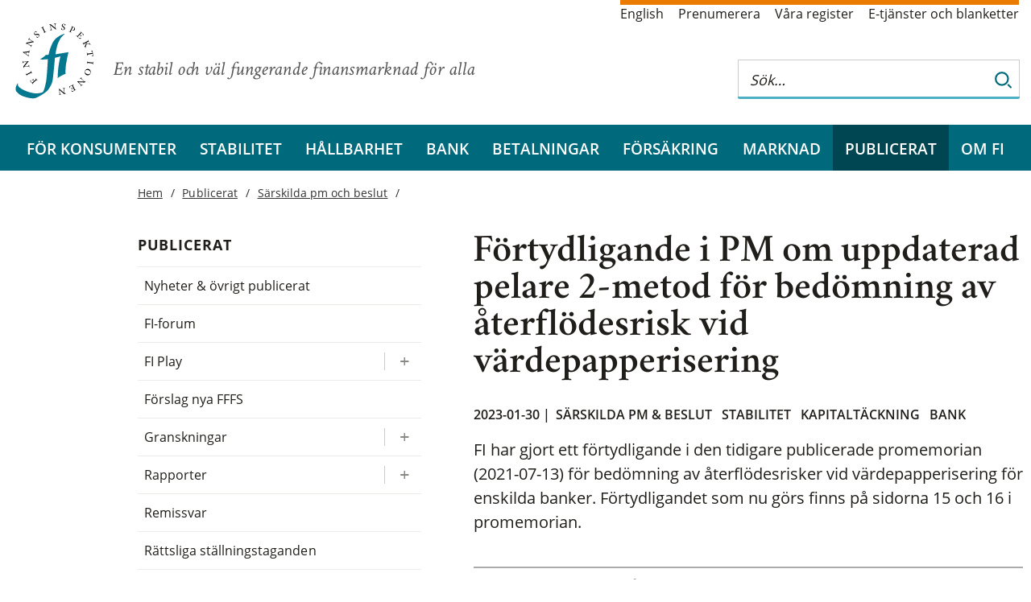

--- FILE ---
content_type: text/html; charset=utf-8
request_url: https://finansinspektionen.se/sv/publicerat/sarskilda-pm-beslut/2023/fortydligande-i-pm-om-uppdaterad-pelare-2-metod-for-bedomning-av-aterflodesrisk-vid-vardepapperisering/?navigation=closed
body_size: 7477
content:


<!DOCTYPE html>
<html lang="sv">
<head>
<meta charset="utf-8" />
<meta http-equiv="X-UA-Compatible" content="IE=Edge" />
<meta name="viewport" content="width=device-width, initial-scale=1.0" />

<link rel="stylesheet" href="/dist/css/bundle.fi.all.css" />
<link rel="stylesheet" href="/css/print/print.css" media="print" />
		<meta name="twitter:card" content="summary_large_image" />
		<meta name="twitter:site" content="@finansinsp" />
		<meta name="twitter:title" content="F&#xF6;rtydligande i PM om uppdaterad pelare 2-metod f&#xF6;r bed&#xF6;mning av &#xE5;terfl&#xF6;desrisk vid v&#xE4;rdepapperisering" />
		<meta name="twitter:description" content="FI har gjort ett f&#xF6;rtydligande i den tidigare publicerade promemorian (2021-07-13) f&#xF6;r bed&#xF6;mning av &#xE5;terfl&#xF6;desrisker vid v&#xE4;rdepapperisering f&#xF6;r enskilda banker. F&#xF6;rtydligandet som nu g&#xF6;rs finns p&#xE5; sidorna 15 och 16 i promemorian. " />
			<meta name="twitter:image" content="https://www.fi.se/globalassets/media/bilder/format-4x3/kontor/kontor_foretag_manniskor_business_fasad700x525.jpg?v1" />
			<meta name="twitter:image:alt" />
		<meta property="og:title" content="F&#xF6;rtydligande i PM om uppdaterad pelare 2-metod f&#xF6;r bed&#xF6;mning av &#xE5;terfl&#xF6;desrisk vid v&#xE4;rdepapperisering" />
			<meta property="og:image" content="https://www.fi.se/globalassets/media/bilder/format-4x3/kontor/kontor_foretag_manniskor_business_fasad700x525.jpg?v1" />
		<meta property="og:description" content="FI har gjort ett f&#xF6;rtydligande i den tidigare publicerade promemorian (2021-07-13) f&#xF6;r bed&#xF6;mning av &#xE5;terfl&#xF6;desrisker vid v&#xE4;rdepapperisering f&#xF6;r enskilda banker. F&#xF6;rtydligandet som nu g&#xF6;rs finns p&#xE5; sidorna 15 och 16 i promemorian. " />
		<meta property="og:url" content="fi.se/sv/publicerat/sarskilda-pm-beslut/2023/fortydligande-i-pm-om-uppdaterad-pelare-2-metod-for-bedomning-av-aterflodesrisk-vid-vardepapperisering/" />

	<meta name="description" />

	<title>F&#xF6;rtydligande i PM om uppdaterad pelare 2-metod f&#xF6;r bed&#xF6;mning av &#xE5;terfl&#xF6;desrisk vid v&#xE4;rdepapperisering | Finansinspektionen</title>
	<link href="https://www.fi.se/sv/publicerat/sarskilda-pm-beslut/2023/fortydligande-i-pm-om-uppdaterad-pelare-2-metod-for-bedomning-av-aterflodesrisk-vid-vardepapperisering/" rel="canonical" />

	<!--link rel="stylesheet" href="//fonts.googleapis.com/css?family=Crimson+Text:300,400,400i,600,600i,700" /-->
	<link rel="shortcut icon" href="/gfx/images/favicon.ico" />
	<link rel="icon" type="image/png" href="/gfx/images/favicon-32x32.png" sizes="32x32">
	<link rel="icon" type="image/png" href="/gfx/images/favicon-16x16.png" sizes="16x16">
	<link rel="apple-touch-icon" href="/gfx/images/apple-touch-icon.png" />
	<link rel="apple-touch-icon" sizes="180x180" href="/gfx/images/apple-touch-icon.png">
	<link rel="apple-touch-icon" sizes="57x57" href="/gfx/images/apple-touch-icon-57x57.png" />
	<link rel="apple-touch-icon" sizes="72x72" href="/gfx/images/apple-touch-icon-72x72.png" />
	<link rel="apple-touch-icon" sizes="76x76" href="/gfx/images/apple-touch-icon-76x76.png" />
	<link rel="apple-touch-icon" sizes="114x114" href="/gfx/images/apple-touch-icon-114x114.png" />
	<link rel="apple-touch-icon" sizes="120x120" href="/gfx/images/apple-touch-icon-120x120.png" />
	<link rel="apple-touch-icon" sizes="144x144" href="/gfx/images/apple-touch-icon-144x144.png" />
	<link rel="apple-touch-icon" sizes="152x152" href="/gfx/images/apple-touch-icon-152x152.png" />
	<link rel="apple-touch-icon" sizes="180x180" href="/gfx/images/apple-touch-icon-180x180.png" />
	<link rel="manifest" href="/gfx/images/manifest.json">
	<link rel="mask-icon" href="/gfx/images/safari-pinned-tab.svg" color="#5bbad5">
	<meta name="theme-color" content="#ffffff">

</head>

<body class="standardpage ">

	

	<div class="container">
<div class='top white section'>
    <div class='content'>
        <div id="logo-area" class="extended-click-area">

                <a href='/sv/' class="start-link">
                    <img class="logo desktop-only" src="/gfx/images/fi-logotyp.svg" alt="Finansinspektionen. Till startsidan" />
                    <img class="logo mobile-banner" src='/gfx/images/fi-logotyp-vit.svg' alt="Finansinspektionen. Till startsidan" />
                </a>



            <span class="slogan">En stabil och v&#xE4;l fungerande finansmarknad f&#xF6;r alla</span>

        </div>

            <!--Servicelänkar-->
            <ul class='service-links'>
                        <li><a lang="en" href="/en/">English</a></li>
                        <li><a href="/sv/prenumerera/">Prenumerera</a></li>
                        <li><a href="/sv/vara-register/">V&#xE5;ra register</a></li>
                        <li><a href="/sv/e-tjanster-och-blanketter/">E-tj&#xE4;nster och blanketter</a></li>
            </ul>

        <div id="search_tip_pop_up_top" class="modal_mobile">
            <a href="javascript:void(0)" class="closebtn" id="closeSearchTipTopBtn">&times;</a>
            <div class="modal-mobile-content-top">
                


            </div>
        </div>
        <div id="search-and-login">
            <form class="search-form desktop-only" role="search" id="top-search-form" action="/sv/soksida/">
                <fieldset>
                    <div class="search-wrapper">
                        <input type="search" aria-label="Sök på hela webbplatsen" autocomplete="off" placeholder="Sök…" name="q" id="searchTopNav" class="autocomplete_search_nav" />
                        <div class="search-border"></div>
                        <button class="search_button" type="submit" aria-label="Sök">
                            <img class="looking-glass-topnav" alt="Sök" src="/gfx/icons/search.svg" tabindex="-1" />
                            <img class="looking-glass-topnav-hover" alt="Sök" src="/gfx/icons/search-hover.svg" tabindex="-1" />
                        </button>
                    </div>

                </fieldset>
            </form>
            <div class="mobile-banner">
                <div>
                    <button class="buttonsearch" id="buttonsearch" aria-label="Sök">
                        <span class="search_icon looking-glass-topnav openclosesearch"></span>
                        <span class="close_icon openclosesearch" id="closeIcon"></span>
                    </button>
                </div>
                <div class="search_form_mobile_view" id="isOpen">
                    <form class='searchbardivTop' id="top_search_form_mobile" role='search' action='/sv/soksida/'>
                        <fieldset class="mobile-field-top">
                            <div class="search-page-mobile-top">
                                <input type="search" id='searchBoxTopNav' aria-label="Sök på hela webbplatsen" autocomplete="off" placeholder="Sök…" name="queryStringMobile">
                                <div class="search-border-page-mobile-top"></div>
                                <button class="search-button-top-field" type="submit">
                                    <img class="looking-glass-mobile-view" alt="Sök" src="/gfx/icons/search.svg" tabindex="-1" />
                                    <img class="looking-glass-mobile-view-hover" alt="Sök" src="/gfx/icons/search-hover.svg" tabindex="-1" />
                                </button>
                            </div>
                        </fieldset>
                        <span class="help_text"><a class="link_help" id="openSearchTipTopBtn">Sökhjälp</a></span>
                    </form>
                </div>

            </div>





<div id="combined-nav" class="sub-nav closed">
    <a class='combined-nav-toggle' href='?navigation=open' aria-label='Visa navigation'></a>
    <div class="combined-nav-content">
        <ul>
        <li class=' expandable ' data-contentid="8">
                <div class="with-toggle">
                    <a href="/sv/for-konsumenter/">F&#xF6;r konsumenter</a>
                    <a href="/sv/for-konsumenter/?navigation=open" class="expander" title="Expandera/kollapsa  F&#xF6;r konsumenter" aria-label="Expandera/kollapsa  F&#xF6;r konsumenter"></a>
                </div>

        </li>
        <li class=' expandable ' data-contentid="12">
                <div class="with-toggle">
                    <a href="/sv/finansiell-stabilitet/">Stabilitet</a>
                    <a href="/sv/finansiell-stabilitet/?navigation=open" class="expander" title="Expandera/kollapsa  Stabilitet" aria-label="Expandera/kollapsa  Stabilitet"></a>
                </div>

        </li>
        <li class=' expandable ' data-contentid="74701">
                <div class="with-toggle">
                    <a href="/sv/hallbarhet/">H&#xE5;llbarhet</a>
                    <a href="/sv/hallbarhet/?navigation=open" class="expander" title="Expandera/kollapsa  H&#xE5;llbarhet" aria-label="Expandera/kollapsa  H&#xE5;llbarhet"></a>
                </div>

        </li>
        <li class=' expandable ' data-contentid="15">
                <div class="with-toggle">
                    <a href="/sv/bank/">Bank</a>
                    <a href="/sv/bank/?navigation=open" class="expander" title="Expandera/kollapsa  Bank" aria-label="Expandera/kollapsa  Bank"></a>
                </div>

        </li>
        <li class=' expandable ' data-contentid="85991">
                <div class="with-toggle">
                    <a href="/sv/betalningar/">Betalningar</a>
                    <a href="/sv/betalningar/?navigation=open" class="expander" title="Expandera/kollapsa  Betalningar" aria-label="Expandera/kollapsa  Betalningar"></a>
                </div>

        </li>
        <li class=' expandable ' data-contentid="13">
                <div class="with-toggle">
                    <a href="/sv/forsakring/">F&#xF6;rs&#xE4;kring</a>
                    <a href="/sv/forsakring/?navigation=open" class="expander" title="Expandera/kollapsa  F&#xF6;rs&#xE4;kring" aria-label="Expandera/kollapsa  F&#xF6;rs&#xE4;kring"></a>
                </div>

        </li>
        <li class=' expandable ' data-contentid="14">
                <div class="with-toggle">
                    <a href="/sv/marknad/">Marknad</a>
                    <a href="/sv/marknad/?navigation=open" class="expander" title="Expandera/kollapsa  Marknad" aria-label="Expandera/kollapsa  Marknad"></a>
                </div>

        </li>
        <li class='active expandable expanded' data-contentid="16">
                <div class="with-toggle">
                    <a href="/sv/publicerat/">Publicerat</a>
                    <a href="?navigation=closed&amp;navigation=open&amp;toggle=16" class="expander" title="Expandera/kollapsa  Publicerat" aria-label="Expandera/kollapsa  Publicerat"></a>
                </div>

                <ul>
        <li class='  ' data-contentid="167">
                <a href="/sv/publicerat/allt-publicerat/">Nyheter &amp; &#xF6;vrigt publicerat</a>

        </li>
        <li class='  ' data-contentid="148">
                <a href="/sv/publicerat/fi-forum/">FI-forum</a>

        </li>
        <li class=' expandable ' data-contentid="54445">
                <div class="with-toggle">
                    <a href="/sv/publicerat/fi-play/">FI Play</a>
                    <a href="/sv/publicerat/fi-play/?navigation=open" class="expander" title="Expandera/kollapsa  FI Play" aria-label="Expandera/kollapsa  FI Play"></a>
                </div>

        </li>
        <li class='  ' data-contentid="42560">
                <a href="/sv/publicerat/forslag-nya-fffs/">F&#xF6;rslag nya FFFS</a>

        </li>
        <li class=' expandable ' data-contentid="80047">
                <div class="with-toggle">
                    <a href="/sv/publicerat/granskningar/">Granskningar</a>
                    <a href="/sv/publicerat/granskningar/?navigation=open" class="expander" title="Expandera/kollapsa  Granskningar" aria-label="Expandera/kollapsa  Granskningar"></a>
                </div>

        </li>
        <li class=' expandable ' data-contentid="42587">
                <div class="with-toggle">
                    <a href="/sv/publicerat/rapporter/">Rapporter</a>
                    <a href="/sv/publicerat/rapporter/?navigation=open" class="expander" title="Expandera/kollapsa  Rapporter" aria-label="Expandera/kollapsa  Rapporter"></a>
                </div>

        </li>
        <li class='  ' data-contentid="149">
                <a href="/sv/publicerat/remissvar/">Remissvar</a>

        </li>
        <li class='  ' data-contentid="87679">
                <a href="/sv/publicerat/rattsliga-stallningstaganden/">R&#xE4;ttsliga st&#xE4;llningstaganden</a>

        </li>
        <li class=' expandable ' data-contentid="35037">
                <div class="with-toggle">
                    <a href="/sv/publicerat/sanktioner/">Sanktioner</a>
                    <a href="/sv/publicerat/sanktioner/?navigation=open" class="expander" title="Expandera/kollapsa  Sanktioner" aria-label="Expandera/kollapsa  Sanktioner"></a>
                </div>

        </li>
        <li class=' expandable ' data-contentid="39397">
                <div class="with-toggle">
                    <a href="/sv/publicerat/statistik/">Statistik</a>
                    <a href="/sv/publicerat/statistik/?navigation=open" class="expander" title="Expandera/kollapsa  Statistik" aria-label="Expandera/kollapsa  Statistik"></a>
                </div>

        </li>
        <li class='  ' data-contentid="166">
                <a href="/sv/publicerat/styrelsemoten/">Styrelsem&#xF6;ten</a>

        </li>
        <li class='active expandable expanded' data-contentid="150">
                <div class="with-toggle">
                    <a href="/sv/publicerat/sarskilda-pm-beslut/">S&#xE4;rskilda pm och beslut</a>
                    <a href="?navigation=closed&amp;navigation=open&amp;toggle=150" class="expander" title="Expandera/kollapsa  S&#xE4;rskilda pm och beslut" aria-label="Expandera/kollapsa  S&#xE4;rskilda pm och beslut"></a>
                </div>

                <ul>
        <li class='active expandable expanded' data-contentid="84730">
                <div class="with-toggle">
                    <a>2023</a>
                    <a href="?navigation=closed&amp;navigation=open&amp;toggle=84730" class="expander" title="Expandera/kollapsa  2023" aria-label="Expandera/kollapsa  2023"></a>
                </div>

                <ul>
        <li class='active  ' data-contentid="85392">
                <a href="/sv/publicerat/sarskilda-pm-beslut/2023/fortydligande-i-pm-om-uppdaterad-pelare-2-metod-for-bedomning-av-aterflodesrisk-vid-vardepapperisering/">F&#xF6;rtydligande i PM om uppdaterad pelare 2-metod f&#xF6;r bed&#xF6;mning av &#xE5;terfl&#xF6;desrisk vid v&#xE4;rdepapperisering</a>

        </li>
                </ul>
        </li>
                </ul>
        </li>
        <li class='  ' data-contentid="145">
                <a href="/sv/publicerat/tal-och-debatt/">Tal och debatt</a>

        </li>
                </ul>
        </li>
        <li class=' expandable ' data-contentid="17">
                <div class="with-toggle">
                    <a href="/sv/om-fi/">Om FI</a>
                    <a href="/sv/om-fi/?navigation=open" class="expander" title="Expandera/kollapsa  Om FI" aria-label="Expandera/kollapsa  Om FI"></a>
                </div>

        </li>
                    <li class="low service-link"><a href="/sv/prenumerera/">Prenumerera</a></li>
                    <li class="low service-link"><a href="/sv/vara-register/">V&#xE5;ra register</a></li>
                    <li class="low service-link"><a href="/sv/e-tjanster-och-blanketter/">E-tj&#xE4;nster och blanketter</a></li>
                    <li class="low service-link"><a href="/en/">English</a></li>

        </ul>
    </div>
</div>


         </div>
    </div>
</div>


<div role="navigation" aria-label="Huvudmenyn" class="navbar-section" id="full-banner">
    <a href='/sv/' class="start-link" tabindex="-1">
        <img id="scroll-logo-hidden" class="mobile-banner scroll-logo-hidden" src='/gfx/images/fi-logotyp-vit.svg' alt="Finansinspektionen. Till startsidan" />
    </a>
    </a>
    <ul id="main-nav">
<li><a href="/sv/for-konsumenter/">F&#xF6;r konsumenter</a></li><li><a href="/sv/finansiell-stabilitet/">Stabilitet</a></li><li><a href="/sv/hallbarhet/">H&#xE5;llbarhet</a></li><li><a href="/sv/bank/">Bank</a></li><li><a href="/sv/betalningar/">Betalningar</a></li><li><a href="/sv/forsakring/">F&#xF6;rs&#xE4;kring</a></li><li><a href="/sv/marknad/">Marknad</a></li><li class="active"><a href="/sv/publicerat/">Publicerat</a></li><li><a href="/sv/om-fi/">Om FI</a></li>    </ul>
</div>
		


<div class="white section">

	<div class="content with-sub-nav">
		<div class="mobile-only">
<div class="breadcrumb">


            <a class="breadcrumb-item" href="/sv/">Hem</a>
            <a class="breadcrumb-item" href="/sv/publicerat/">Publicerat</a>
            <a class="breadcrumb-item" href="/sv/publicerat/sarskilda-pm-beslut/">S&#xE4;rskilda pm och beslut</a>
</div>
		</div>
		<div class="page">
			<h1>F&#xF6;rtydligande i PM om uppdaterad pelare 2-metod f&#xF6;r bed&#xF6;mning av &#xE5;terfl&#xF6;desrisk vid v&#xE4;rdepapperisering</h1>


				<div class="date-and-category">
					2023-01-30 

|		<a class="categoryLink" href="/sv/resultat/?catid=65">S&#xE4;rskilda PM &amp; beslut</a>
		<a class="categoryLink" href="/sv/resultat/?catid=61">Stabilitet</a>
		<a class="categoryLink" href="/sv/resultat/?catid=24">Kapitalt&#xE4;ckning</a>
		<a class="categoryLink" href="/sv/resultat/?catid=16">Bank</a>

				</div>

			<p class="lead">
				FI har gjort ett f&#xF6;rtydligande i den tidigare publicerade promemorian (2021-07-13) f&#xF6;r bed&#xF6;mning av &#xE5;terfl&#xF6;desrisker vid v&#xE4;rdepapperisering f&#xF6;r enskilda banker. F&#xF6;rtydligandet som nu g&#xF6;rs finns p&#xE5; sidorna 15 och 16 i promemorian. 
			</p>


    <ul class="article-menu">

            <li><a href="/sv/prenumerera/?category=16&amp;category=24&amp;category=61&amp;category=62&amp;category=65&amp;category=80&email=" data-icon="rss">Prenumerera</a></li>
            <li><a data-icon="share-alt" href="#dela">Dela sidan</a></li>
    </ul>

			<div class="editor-content">
				

<p>Promemorian anger sedan tidigare att när det anses särskilt motiverat ur risksynpunkt, kan FI utvidga tillämpningsområdet till andra former av risköverföringar som kan ge upphov till väsentliga återflödesrisker i likhet med värdepapperisering.</p>
<p>Nu förtydligas att metoden till exempel är tillämplig för vissa banknära strukturer med alternativa investeringsfonder som hanterar utlåning.</p>
<p>Med utlåning avses både direkt och indirekt utlåning.</p>
			</div>

			


				<div class="link-list">
						<ul>

									<li>
										<a href=/globalassets/media/dokument/diverse/2023/beslutspm-pelare-2-aterflodesrisker-2023-01-30.pdf>Promemoria: Uppdaterad pelare 2-metod f&#xF6;r bed&#xF6;mning av &#xE5;terfl&#xF6;desrisk vid v&#xE4;rdepapperisering 2023-01-30 ( &lt; 1MB)</a>

									</li>
						</ul>

				</div>
			<br />
			    <img src="/globalassets/media/bilder/format-4x3/kontor/kontor_foretag_manniskor_business_fasad700x525.jpg" aria-hidden="!False" />



			



    <div class="share-links">
        <a id="dela"><span>Dela</span></a>
        <div class="social-links-share">
            <div class="semi-legal-share-link">
                <a class="social-link fa-envelope" href="mailto:?subject=Hej%2c%20jag%20vill%20dela%20denna%20sida%20p%c3%a5%20fi.se%20med%20dig&body=https%3a%2f%2ffinansinspektionen.se%2fsv%2fpublicerat%2fsarskilda-pm-beslut%2f2023%2ffortydligande-i-pm-om-uppdaterad-pelare-2-metod-for-bedomning-av-aterflodesrisk-vid-vardepapperisering%2f" target="_blank" rel="noopener noreferrer">email</a>
                <a class="social-link fa-x-twitter" href="http://twitter.com/share?url=https%3a%2f%2ffinansinspektionen.se%2fsv%2fpublicerat%2fsarskilda-pm-beslut%2f2023%2ffortydligande-i-pm-om-uppdaterad-pelare-2-metod-for-bedomning-av-aterflodesrisk-vid-vardepapperisering%2f&text=F%c3%b6rtydligande%20i%20PM%20om%20uppdaterad%20pelare%202-metod%20f%c3%b6r%20bed%c3%b6mning%20av%20%c3%a5terfl%c3%b6desrisk%20vid%20v%c3%a4rdepapperisering" target="_blank" rel="noopener noreferrer">twitter</a>
                <a class="social-link linkedin" href="http://www.linkedin.com/shareArticle?mini=true&url=https%3a%2f%2ffinansinspektionen.se%2fsv%2fpublicerat%2fsarskilda-pm-beslut%2f2023%2ffortydligande-i-pm-om-uppdaterad-pelare-2-metod-for-bedomning-av-aterflodesrisk-vid-vardepapperisering%2f&text=F%c3%b6rtydligande%20i%20PM%20om%20uppdaterad%20pelare%202-metod%20f%c3%b6r%20bed%c3%b6mning%20av%20%c3%a5terfl%c3%b6desrisk%20vid%20v%c3%a4rdepapperisering&summary=fi.se&source=" target="_blank" rel="noopener noreferrer">linkedin</a>
                <a class="social-link facebook" href="https://www.facebook.com/sharer/sharer.php?u=https%3a%2f%2ffinansinspektionen.se%2fsv%2fpublicerat%2fsarskilda-pm-beslut%2f2023%2ffortydligande-i-pm-om-uppdaterad-pelare-2-metod-for-bedomning-av-aterflodesrisk-vid-vardepapperisering%2f" target="_blank" rel="noopener noreferrer">facebook</a>
            </div>
        </div>
    </div>
		</div>
		<div id='left-nav' class="sub-nav" role="navigation" aria-label="Sidnavigering">


<div class="desktop-only"><div class="breadcrumb">


            <a class="breadcrumb-item" href="/sv/">Hem</a>
            <a class="breadcrumb-item" href="/sv/publicerat/">Publicerat</a>
            <a class="breadcrumb-item" href="/sv/publicerat/sarskilda-pm-beslut/">S&#xE4;rskilda pm och beslut</a>
</div>
</div>

<a class="sub-nav-header desktop-only" href="/sv/publicerat/">Publicerat</a>


<ul>
        <li class='  ' data-contentid="167">
                <a href="/sv/publicerat/allt-publicerat/" class=''>Nyheter &amp; &#xF6;vrigt publicerat</a>
        </li>
        <li class='  ' data-contentid="148">
                <a href="/sv/publicerat/fi-forum/" class=''>FI-forum</a>
        </li>
        <li class=' expandable ' data-contentid="54445">
                <div class="with-toggle">
                    <a href="/sv/publicerat/fi-play/">FI Play</a>
                    <a href="/sv/publicerat/fi-play/" class="expander" title="Expandera/kollapsa  FI Play" aria-label="Expandera/kollapsa  FI Play"></a>
                </div>
        </li>
        <li class='  ' data-contentid="42560">
                <a href="/sv/publicerat/forslag-nya-fffs/" class=''>F&#xF6;rslag nya FFFS</a>
        </li>
        <li class=' expandable ' data-contentid="80047">
                <div class="with-toggle">
                    <a href="/sv/publicerat/granskningar/">Granskningar</a>
                    <a href="/sv/publicerat/granskningar/" class="expander" title="Expandera/kollapsa  Granskningar" aria-label="Expandera/kollapsa  Granskningar"></a>
                </div>
        </li>
        <li class=' expandable ' data-contentid="42587">
                <div class="with-toggle">
                    <a href="/sv/publicerat/rapporter/">Rapporter</a>
                    <a href="/sv/publicerat/rapporter/" class="expander" title="Expandera/kollapsa  Rapporter" aria-label="Expandera/kollapsa  Rapporter"></a>
                </div>
        </li>
        <li class='  ' data-contentid="149">
                <a href="/sv/publicerat/remissvar/" class=''>Remissvar</a>
        </li>
        <li class='  ' data-contentid="87679">
                <a href="/sv/publicerat/rattsliga-stallningstaganden/" class=''>R&#xE4;ttsliga st&#xE4;llningstaganden</a>
        </li>
        <li class=' expandable ' data-contentid="35037">
                <div class="with-toggle">
                    <a href="/sv/publicerat/sanktioner/">Sanktioner</a>
                    <a href="/sv/publicerat/sanktioner/" class="expander" title="Expandera/kollapsa  Sanktioner" aria-label="Expandera/kollapsa  Sanktioner"></a>
                </div>
        </li>
        <li class=' expandable ' data-contentid="39397">
                <div class="with-toggle">
                    <a href="/sv/publicerat/statistik/">Statistik</a>
                    <a href="/sv/publicerat/statistik/" class="expander" title="Expandera/kollapsa  Statistik" aria-label="Expandera/kollapsa  Statistik"></a>
                </div>
        </li>
        <li class='  ' data-contentid="166">
                <a href="/sv/publicerat/styrelsemoten/" class=''>Styrelsem&#xF6;ten</a>
        </li>
        <li class='active expandable expanded' data-contentid="150">
                <div class="with-toggle">
                    <a href="/sv/publicerat/sarskilda-pm-beslut/">S&#xE4;rskilda pm och beslut</a>
                    <a href="?navigation=closed&amp;toggle=150" class="expander" title="Expandera/kollapsa  S&#xE4;rskilda pm och beslut" aria-label="Expandera/kollapsa  S&#xE4;rskilda pm och beslut"></a>
                </div>
                <ul>
        <li class='active expandable expanded' data-contentid="84730">
                <div class="with-toggle">
                    <a>2023</a>
                    <a href="?navigation=closed&amp;toggle=84730" class="expander" title="Expandera/kollapsa  2023" aria-label="Expandera/kollapsa  2023"></a>
                </div>
                <ul>
        <li class='active  ' data-contentid="85392">
                <a href="/sv/publicerat/sarskilda-pm-beslut/2023/fortydligande-i-pm-om-uppdaterad-pelare-2-metod-for-bedomning-av-aterflodesrisk-vid-vardepapperisering/" class=''>F&#xF6;rtydligande i PM om uppdaterad pelare 2-metod f&#xF6;r bed&#xF6;mning av &#xE5;terfl&#xF6;desrisk vid v&#xE4;rdepapperisering</a>
        </li>
                </ul>
        </li>
                </ul>
        </li>
        <li class='  ' data-contentid="145">
                <a href="/sv/publicerat/tal-och-debatt/" class=''>Tal och debatt</a>
        </li>
</ul>

		</div>
	</div>
</div>

	</div>



<div class='blue section'>
    <div class='content' id='footer'>
        <img class="background-logo" src="/gfx/fi_bg_forfooter.svg" alt="Finansinspektionens logotyp" />
        <div class='footer-contact-wrapper'>
            <div class='footer-links'>
                        <div class="heading">
                            <a href="/sv/om-fi/kontakta-oss/ ">
                                <span class='footer-heading-marker'>
                                    &#xf105
                                </span>
                                Kontakta oss
                            </a>
                        </div>
                        <div class="heading">
                            <a href="/sv/om-fi/arbeta-pa-fi/ ">
                                <span class='footer-heading-marker'>
                                    &#xf105
                                </span>
                                Arbeta p&#xE5; FI
                            </a>
                        </div>
                        <div class="heading">
                            <a href="/sv/innovationscenter/ ">
                                <span class='footer-heading-marker'>
                                    &#xf105
                                </span>
                                FI:s innovationscenter
                            </a>
                        </div>
                        <div class="heading">
                            <a href="/sv/for-konsumenter/finansiell-folkbildning/ ">
                                <span class='footer-heading-marker'>
                                    &#xf105
                                </span>
                                Privatekonomisk utbildning
                            </a>
                        </div>
            </div>
            <div class='footer-contact'>


<div><strong>Besöksadress<br /></strong><a href="https://www.hitta.se/kartan/pl/Brunnsgatan%203A%20Stockholm/1012639519!~59.33691,18.06256,14z/tr!i=zao0ijp2/search!q=sveav%C3%A4gen%2044!b=59.33106:18.02960,59.34277:18.09552!sg=true!t=combined!ai=1011386957!aic=59.33691:18.06256" target="_blank">Sveavägen 44</a>, Stockholm<strong>&nbsp;</strong></div>            </div>
        </div>
    </div>

    <div class='last-but-not-least'>
        

<div class="semi-legal"><a class="social-link linkedin" href="https://www.linkedin.com/company/finansinspektionen" target="_blank" rel="noopener">linkedin</a> <a class="social-link youtube" href="https://www.youtube.com/finansinspektionen" target="_blank" rel="noopener">youtube</a> <a class="social-link facebook" href="https://www.facebook.com/finansinspektionen" target="_blank" rel="noopener">facebook</a> <a class="social-link fa-instagram" href="https://www.instagram.com/finansinspektionen/" target="_blank" rel="noopener">facebook</a></div>
<ul class="final-links">
<li><a href="/sv/om-fi/om-webbplatsen/">Om webbplatsen</a></li>
<li><a href="/sv/om-fi/om-webbplatsen/">Om kakor (cookies)</a></li>
</ul>
    </div>
</div>
	

	<script src="/js/jquery/jquery-3.6.0.min.js" type="text/javascript"></script>
	<script src="/js/jquery/jquery-ui-1.13.js" type="text/javascript"></script>
	<script src="/js/jquery/jquery.prettydropdowns.js"></script>
	<script src="/js/nobundle/index.js"></script>
	<script src="/js/nobundle/all.min.js" data-auto-add-css="false"></script>


	<script src="/dist/js/bundle.fi.all.js" type="text/javascript"></script>

	
	
	
	


	<div class="code-block">
	</div>
	<script src="/js/vizzit.services.js"></script>

</body>
</html>

--- FILE ---
content_type: image/svg+xml
request_url: https://finansinspektionen.se/gfx/icons/search-x.svg
body_size: 311
content:
<svg width="15" height="15" viewBox="0 0 15 15" fill="none" xmlns="http://www.w3.org/2000/svg">
<path d="M10.9531 3.95215L3.95215 10.9531" stroke="#878787" stroke-width="2" stroke-linecap="round"/>
<path d="M10.9531 10.9521L3.95215 3.95117" stroke="#878787" stroke-width="2" stroke-linecap="round"/>
</svg>
